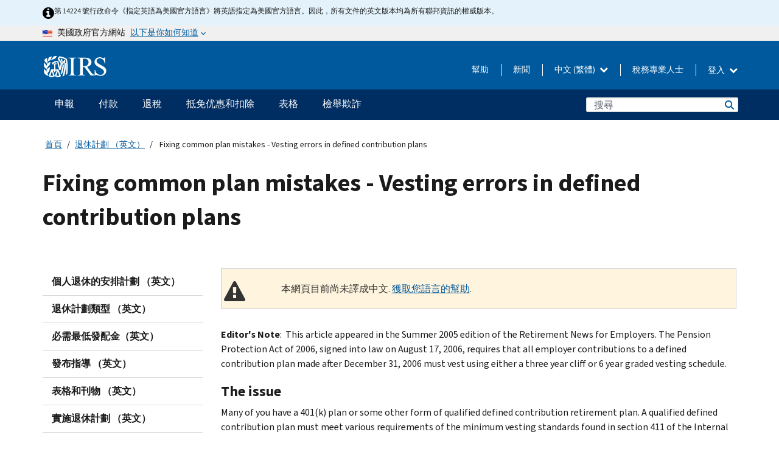

--- FILE ---
content_type: text/html; charset=UTF-8
request_url: https://www.irs.gov/zh-hant/retirement-plans/plan-sponsor/fixing-common-plan-mistakes-vesting-errors-in-defined-contribution-plans
body_size: 18702
content:
<!DOCTYPE html>
<html  lang="zh-hant" dir="ltr" prefix="content: http://purl.org/rss/1.0/modules/content/  dc: http://purl.org/dc/terms/  foaf: http://xmlns.com/foaf/0.1/  og: http://ogp.me/ns#  rdfs: http://www.w3.org/2000/01/rdf-schema#  schema: http://schema.org/  sioc: http://rdfs.org/sioc/ns#  sioct: http://rdfs.org/sioc/types#  skos: http://www.w3.org/2004/02/skos/core#  xsd: http://www.w3.org/2001/XMLSchema# ">
  <head>
    <meta charset="utf-8" />
<meta name="description" content="The Fix Is In: Common Plan Mistakes - Vesting Errors in Defined Contribution Plans" />
<meta name="abstract" content="The Fix Is In: Common Plan Mistakes - Vesting Errors in Defined Contribution Plans" />
<meta name="robots" content="noindex, nofollow" />
<meta name="original-source" content="https://www.irs.gov/retirement-plans/plan-sponsor/fixing-common-plan-mistakes-vesting-errors-in-defined-contribution-plans" />
<meta name="rights" content="United States Internal Revenue Services" />
<meta property="og:image:url" content="https://www.irs.gov/pub/image/logo_small.jpg" />
<meta property="og:image:type" content="image/jpeg" />
<meta property="og:image:alt" content="IRS logo" />
<meta name="twitter:card" content="summary" />
<meta name="twitter:description" content="The Fix Is In: Common Plan Mistakes - Vesting Errors in Defined Contribution Plans" />
<meta name="twitter:title" content="Fixing common plan mistakes - Vesting errors in defined contribution plans | Internal Revenue Service" />
<meta name="twitter:image:alt" content="IRS logo" />
<meta name="twitter:image" content="https://www.irs.gov/pub/image/logo_small.jpg" />
<meta name="Generator" content="Drupal 10 (https://www.drupal.org)" />
<meta name="MobileOptimized" content="width" />
<meta name="HandheldFriendly" content="true" />
<meta name="viewport" content="width=device-width, initial-scale=1.0" />
<script type="application/ld+json">{
    "@context": "https://schema.org",
    "@graph": [
        {
            "name": "Fixing common plan mistakes - Vesting errors in defined contribution plans",
            "datePosted": "2017-01-09T00:00:00-0500"
        }
    ]
}</script>
<meta name="audience" content="NULL" />
<meta name="irsStandard-type" content="NULL" />
<meta name="uniqueID" content="10416" />
<meta name="isHistorical" content="no" />
<meta name="historical-date" content="NULL" />
<meta name="changed" content="1756208267" />
<meta name="topic" content="NULL" />
<meta name="guidance" content="NULL" />
<meta name="channel" content="NULL" />
<meta name="organization" content="NULL" />
<meta name="otID" content="144502" />
<meta name="prod_SEID" content="dv0pb" />
<link rel="icon" href="/themes/custom/pup_base/favicon.ico" type="image/vnd.microsoft.icon" />
<link rel="alternate" hreflang="en" href="https://www.irs.gov/retirement-plans/plan-sponsor/fixing-common-plan-mistakes-vesting-errors-in-defined-contribution-plans" />
<link rel="canonical" href="https://www.irs.gov/retirement-plans/plan-sponsor/fixing-common-plan-mistakes-vesting-errors-in-defined-contribution-plans" />
<link rel="shortlink" href="https://www.irs.gov/node/10416" />
<script>window.a2a_config=window.a2a_config||{};a2a_config.callbacks=[];a2a_config.overlays=[];a2a_config.templates={};</script>

    <title>Fixing common plan mistakes - Vesting errors in defined contribution plans | Internal Revenue Service</title>
    <link rel="stylesheet" media="all" href="/pub/css/css_HbV3MbI47vSh5Y5TB15d5BW0ZHcF9M9-GkLoHYkpgCc.css?delta=0&amp;language=zh-hant&amp;theme=pup_irs&amp;include=[base64]" />
<link rel="stylesheet" media="all" href="/pub/css/css_yZKZQeQr-6FrHttDTNN7zbNgJyap3lvwbJyU-3QfwV8.css?delta=1&amp;language=zh-hant&amp;theme=pup_irs&amp;include=[base64]" />
<link rel="stylesheet" media="print" href="/pub/css/css_xEYcgzIIMA7tFIeVzSOrKRPyoYDIuxzHyZ88T5D_SPY.css?delta=2&amp;language=zh-hant&amp;theme=pup_irs&amp;include=[base64]" />
<link rel="stylesheet" media="all" href="/pub/css/css_EbWGjClhsStXbsvwOq9iT6yGxHCg86ApUzr4bYwsoHk.css?delta=3&amp;language=zh-hant&amp;theme=pup_irs&amp;include=[base64]" />

    <script type="application/json" data-drupal-selector="drupal-settings-json">{"path":{"baseUrl":"\/","pathPrefix":"zh-hant\/","currentPath":"node\/10416","currentPathIsAdmin":false,"isFront":false,"currentLanguage":"zh-hant"},"pluralDelimiter":"\u0003","suppressDeprecationErrors":true,"gtag":{"tagId":"","consentMode":false,"otherIds":[],"events":[],"additionalConfigInfo":[]},"ajaxPageState":{"libraries":"[base64]","theme":"pup_irs","theme_token":null},"ajaxTrustedUrl":{"\/zh-hant\/site-index-search":true},"gtm":{"tagId":null,"settings":{"data_layer":"dataLayer","include_environment":false},"tagIds":["GTM-KV978ZL"]},"dataLayer":{"defaultLang":"en","languages":{"en":{"id":"en","name":"English","direction":"ltr","weight":-10},"es":{"id":"es","name":"Spanish","direction":"ltr","weight":-9},"zh-hans":{"id":"zh-hans","name":"Chinese, Simplified","direction":"ltr","weight":-8},"zh-hant":{"id":"zh-hant","name":"Chinese, Traditional","direction":"ltr","weight":-7},"ko":{"id":"ko","name":"Korean","direction":"ltr","weight":-6},"ru":{"id":"ru","name":"Russian","direction":"ltr","weight":-5},"vi":{"id":"vi","name":"Vietnamese","direction":"ltr","weight":-4},"ht":{"id":"ht","name":"Haitian Creole","direction":"ltr","weight":-3}}},"data":{"extlink":{"extTarget":false,"extTargetAppendNewWindowLabel":"(opens in a new window)","extTargetNoOverride":false,"extNofollow":false,"extTitleNoOverride":false,"extNoreferrer":false,"extFollowNoOverride":false,"extClass":"ext","extLabel":"(link is external)","extImgClass":true,"extSubdomains":true,"extExclude":"","extInclude":"","extCssExclude":".paragraph--type--social-media-footer, .btn-primary, .btn-secondary","extCssInclude":"","extCssExplicit":"","extAlert":false,"extAlertText":"This link will take you to an external web site. We are not responsible for their content.","extHideIcons":false,"mailtoClass":"mailto","telClass":"","mailtoLabel":"(link sends email)","telLabel":"(link is a phone number)","extUseFontAwesome":true,"extIconPlacement":"append","extPreventOrphan":false,"extFaLinkClasses":"fa fa-external-link fa-external-link-alt","extFaMailtoClasses":"fa fa-envelope-o","extAdditionalLinkClasses":"","extAdditionalMailtoClasses":"","extAdditionalTelClasses":"","extFaTelClasses":"fa fa-phone","whitelistedDomains":[],"extExcludeNoreferrer":""}},"bootstrap":{"forms_has_error_value_toggle":1,"modal_animation":1,"modal_backdrop":"true","modal_focus_input":1,"modal_keyboard":1,"modal_select_text":1,"modal_show":1,"modal_size":"","popover_enabled":1,"popover_animation":1,"popover_auto_close":1,"popover_container":"body","popover_content":"","popover_delay":"0","popover_html":0,"popover_placement":"right","popover_selector":"","popover_title":"","popover_trigger":"click","tooltip_enabled":1,"tooltip_animation":1,"tooltip_container":"body","tooltip_delay":"0","tooltip_html":0,"tooltip_placement":"auto left","tooltip_selector":"","tooltip_trigger":"hover"},"accordion_menus":{"accordion_closed":{"main_mobile":"main_mobile"}},"chosen":{"selector":"select:not(:hidden,[id*=\u0027edit-state\u0027],[id^=\u0022views-form-user-admin-people-page\u0022] #edit-action)","minimum_single":25,"minimum_multiple":20,"minimum_width":200,"use_relative_width":false,"options":{"disable_search":false,"disable_search_threshold":0,"allow_single_deselect":false,"add_helper_buttons":false,"search_contains":true,"placeholder_text_multiple":"Choose some option","placeholder_text_single":"Choose an option","no_results_text":"No results match","max_shown_results":null,"inherit_select_classes":true}},"search_api_autocomplete":{"pup_site_index_search":{"delay":600,"auto_submit":true,"min_length":3}},"ajax":[],"user":{"uid":0,"permissionsHash":"a8bc380c6e4e686aded8ae0b2ef5e6ad03a865beea587aa9d6f35a3ea33ac02a"}}</script>
<script src="/pub/js/js_SvGSEFYsOpQP3gNDbKkK7uDwPRO6RaaM0kKXI3eIPv4.js?scope=header&amp;delta=0&amp;language=zh-hant&amp;theme=pup_irs&amp;include=[base64]"></script>
<script src="/modules/contrib/google_tag/js/gtag.js?t8lnhy"></script>
<script src="/modules/contrib/google_tag/js/gtm.js?t8lnhy"></script>

  </head>
  <body class="path-node page-node-type-pup-article has-glyphicons lang-zh-hant">
    <a href="#main-content" class="visually-hidden focusable skip-link">
      Skip to main content
    </a>
    <noscript><iframe src="https://www.googletagmanager.com/ns.html?id=GTM-KV978ZL"
                  height="0" width="0" style="display:none;visibility:hidden"></iframe></noscript>

    <div id='mobile-clickable-overlay' class='mobile-menu-overlay'></div>
      <div class="dialog-off-canvas-main-canvas" data-off-canvas-main-canvas>
    


<header id="navbar" role="banner">

  
  
          
    
    
          <div class="pup-header_official">
        <div class="container header-official-message">
          <div class="inline-official">
              <div class="region region-header-official">
    

 

<section id="block-pup-irs-eo14224englishlanguagealert" data-block-plugin-id="block_content:09a643af-7ed5-47ba-bacc-af9fb6e1da0f" class="block block-block-content block-block-content09a643af-7ed5-47ba-bacc-af9fb6e1da0f clearfix">
  
    

      
            <div class="field field--name-body field--type-text-with-summary field--label-hidden field--item"><!-- BEGIN: Full-width Blue Alert Banner without Left Accent -->
<div class="blue-alert-wrap">
  <div class="blue-alert-bg" aria-hidden="true"></div>

  <div class="blue-alert">
    <i class="fa fa-info-circle" aria-hidden="true" style="font-size: 22px; color: black;"></i>
    <div class="blue-alert__text">
第 14224 號行政命令《指定英語為美國官方語言》將英語指定為美國官方語言。因此，所有文件的英文版本均為所有聯邦資訊的權威版本。
    </div>
  </div>
</div>

<style>
/* Wrapper */
.blue-alert-wrap {
  position: relative;
  isolation: isolate;
}

/* Full-width light blue background (no accent stripe) */
.blue-alert-bg {
  position: absolute;
  top: 0;
  left: 50%;
  transform: translateX(-50%);
  width: 100vw;
  height: 100%;
  background-color: #e4f3fb; /* uniform light blue */
  pointer-events: none;
  z-index: -1;
}

/* Content container */
.blue-alert {
  max-width: 1440px;
  margin: 0 auto;
  padding: 10px 20px;
  display: flex;
  align-items: flex-start;
  gap: 12px;
  flex-wrap: wrap;
  text-align: left;

  font-family: "Source Sans Pro", Arial, sans-serif;
  font-size: 12px;
  line-height: 16px;
  color: #1b1b1b;
  background: transparent;
}

/* Text */
.blue-alert__text {
  flex: 1;
  white-space: normal;
  word-break: break-word;
}

@media (max-width: 640px) {
  .blue-alert {
    max-width: 390px;
    font-size: 12px;
    line-height: 16px;
    padding-top: 8px;
    padding-bottom: 8px;
    padding-left: 14px;   /* will not be overridden */
    padding-right: 20px;  /* will not be overridden */
  }
    .blue-alert__text {
    flex: 1;
    white-space: normal;
    word-break: break-word;
    }
}

/* override LEFT padding on desktop only */
@media (min-width: 641px) {
  .blue-alert {
    padding-left: 0 !important;
  }
}
</style>
<!-- END -->
</div>
      
  </section>

<section class="usa-banner" aria-label="美國政府官方網站">
  <header class="usa-banner__header">
    <div class="us-flag">
      <img class="usa-banner__flag" src="/themes/custom/pup_base/images/us_flag_small.png" alt="" aria-hidden="true">
    </div>
    <div class="official-text" aria-hidden="true">
      <p class="usa-banner__header-text">美國政府官方網站</p>
      <p class="usa-banner__header-action">以下是你如何知道</p>
    </div>
    <button class="usa-banner__button" aria-expanded="false" aria-controls="gov-info"><span>以下是你如何知道</span></button>
  </header>
  <div id="gov-info" class="usa-banner__content" hidden>
    <div class="row">
      <div class="usa-banner__guidance col-12 col-sm-6">
        <img class="usa-banner__icon" src="/themes/custom/pup_base/images/icon-dot-gov.svg" alt="" aria-hidden="true">
        <div class="usa-media-block__body">
          <p><strong>
          官方網站使用.gov
          </strong></p><p>
          <strong>.gov</strong>網站屬於美國官方政府組織。
          </p>
        </div>
      </div>
      <div class="usa-banner__guidance col-12 col-sm-6">
        <img class="usa-banner__icon" src="/themes/custom/pup_base/images/icon-https.svg" alt="" aria-hidden="true">
        <div class="usa-banner__body">
          <p><strong>安全的 .gov 網站使用 HTTPS</strong></p>
            <p>
            <strong>鎖</strong>
            (<img class="usa-banner__sm-icon" src="/themes/custom/pup_base/images/lock.svg" title="鎖" alt="鎖著的掛鎖圖標">)
            或 <strong>https://</strong> 表示您已安全連線至 .gov 網站。僅在官方、安全的網站上分享敏感資訊。
            </p>
        </div>
      </div>
    </div>
  </div>
</section>
  </div>

          </div>
        </div>
      </div>
    
    <div class="pup-header-main">
      <div class="container">
        <div class="row pup-header-main__content">
          
                                        
                                        <div class="col-xs-2 col-md-1 no-gutter pup-header-content-lt">
                    <div class="region region-header-left">
                <a class="logo navbar-btn pull-left" href="/zh-hant" title="主頁" rel="home">
            <img src="/themes/custom/pup_base/IRS-Logo.svg" alt="主頁" />
            <img class="print-logo" src="/themes/custom/pup_irs/images/logo-print.svg" alt="主頁" aria-hidden="true" />
        </a>
            
  </div>

                </div>
              
              
              <div class="col-md-11 hidden-xs hidden-sm pup-header-content-rt">
                  <div class="region region-header-right">
    
<div class="language-switcher-language-url block block-language block-language-blocklanguage-interface clearfix" id="block-languageswitcher" data-block-plugin-id="language_block:language_interface">
  
    
  
        <div class="dropdown pup-switch-hidden">
    <button class="btn btn-default dropdown-toggle languageSwitcher" type="button" id="languageSwitcher" data-toggle="dropdown" aria-expanded="false">
      中文 (繁體)
      <i class="fa fa-chevron-down"></i>
    </button>
    <ul class="dropdown-menu" data-block="languageswitcher"><li hreflang="en" data-drupal-link-system-path="node/10416" class="en"><a href="/retirement-plans/plan-sponsor/fixing-common-plan-mistakes-vesting-errors-in-defined-contribution-plans" class="language-link" lang="en" hreflang="en" data-drupal-link-system-path="node/10416">English</a></li><li hreflang="es" data-drupal-link-system-path="node/10416" class="es"><a href="/es/retirement-plans/plan-sponsor/fixing-common-plan-mistakes-vesting-errors-in-defined-contribution-plans" class="language-link" lang="es" hreflang="es" data-drupal-link-system-path="node/10416">Español</a></li><li hreflang="zh-hans" data-drupal-link-system-path="node/10416" class="zh-hans"><a href="/zh-hans/retirement-plans/plan-sponsor/fixing-common-plan-mistakes-vesting-errors-in-defined-contribution-plans" class="language-link" lang="zh-hans" hreflang="zh-hans" data-drupal-link-system-path="node/10416">中文 (简体)</a></li><li hreflang="ko" data-drupal-link-system-path="node/10416" class="ko"><a href="/ko/retirement-plans/plan-sponsor/fixing-common-plan-mistakes-vesting-errors-in-defined-contribution-plans" class="language-link" lang="ko" hreflang="ko" data-drupal-link-system-path="node/10416">한국어</a></li><li hreflang="ru" data-drupal-link-system-path="node/10416" class="ru"><a href="/ru/retirement-plans/plan-sponsor/fixing-common-plan-mistakes-vesting-errors-in-defined-contribution-plans" class="language-link" lang="ru" hreflang="ru" data-drupal-link-system-path="node/10416">Русский</a></li><li hreflang="vi" data-drupal-link-system-path="node/10416" class="vi"><a href="/vi/retirement-plans/plan-sponsor/fixing-common-plan-mistakes-vesting-errors-in-defined-contribution-plans" class="language-link" lang="vi" hreflang="vi" data-drupal-link-system-path="node/10416">Tiếng Việt</a></li><li hreflang="ht" data-drupal-link-system-path="node/10416" class="ht"><a href="/ht/retirement-plans/plan-sponsor/fixing-common-plan-mistakes-vesting-errors-in-defined-contribution-plans" class="language-link" lang="ht" hreflang="ht" data-drupal-link-system-path="node/10416">Kreyòl ayisyen</a></li></ul>
    </div>

    </div>

<nav role="navigation" aria-labelledby="block-pup-irs-informationmenu-2-menu" id="block-pup-irs-informationmenu-2" data-block-plugin-id="system_menu_block:pup-info-menu" class="pup-nav-zh-hant">
            
  <h2 class="visually-hidden" id="block-pup-irs-informationmenu-2-menu">Information Menu</h2>
  

                  <ul data-block="pup_irs_informationmenu_2" class="menu menu--pup-info-menu nav">
                      <li class="first">
                                                          <a href="/zh-hant/help/let-us-help-you" title="幫助" data-drupal-link-system-path="node/16916">幫助</a>
                        </li>
                      <li>
                                                          <a href="/zh-hant/newsroom" title="新聞" data-drupal-link-system-path="node/19646">新聞</a>
                        </li>
                      <li>
                                                          <a href="/zh-hant/tax-professionals" data-drupal-link-system-path="node/11">稅務專業人士</a>
                        </li>
                      <li class="expanded dropdown last">
                                                                                            <span class="navbar-text dropdown-toggle" data-toggle="dropdown">登入 <span class="caret"></span></span>
                                <ul data-block="pup_irs_informationmenu_2" class="dropdown-menu">
                      <li class="first">
                                                          <a href="https://sa.www4.irs.gov/ola//zh-hant" class="btn btn-primary">個人</a>
                        </li>
                      <li>
                                                          <a href="https://sa.www4.irs.gov/bola//zh-hant" class="btn btn-primary">企業</a>
                        </li>
                      <li>
                                                          <a href="https://sa.www4.irs.gov/taxpro//zh-hant" class="btn btn-primary">稅務專業人員</a>
                        </li>
                      <li>
                  
            <div class="field field--name-body field--type-text-with-summary field--label-hidden field--item"><h2>使用 IRS 帳戶存取您的稅務訊息</h2>

<ul class="signin-content-checkmarks">
	<li>退稅</li>
	<li>付款</li>
	<li>稅務記錄</li>
</ul>
</div>
      
              </li>
                      <li class="last">
                                                          <a href="/zh-hant/your-account" class="btn btn-primary" data-drupal-link-system-path="node/126776">建立一個帳戶</a>
                        </li>
        </ul>
      
                        </li>
        </ul>
      

  </nav>

  </div>

              </div>
              
                            <div class="col-xs-10 hidden-md hidden-lg no-gutter">
                <ul class="pup-header-mobile-menu pull-right">
                  <li>
                    <button type="button" id="pup-mobile-navbar-searchBtn" class="btn btn-link pup-header-mobile-menu__searchBtn" data-target="#navbar-collapse" aria-expanded="false" aria-controls="navbar-collapse">
                      搜索
                    </button>
                  </li>
                                      <li id="pup-mobile-navbar-infoBtn" class="pup-header-mobile-menu__infoBtn" data-close-text="關閉">
                        <div class="region region-help-menu-mobile">
                <ul data-block="helpmenumobile" class="menu menu--help-menu-mobile nav">
                      <li class="expanded dropdown first last">
                                                                                            <span class="navbar-text dropdown-toggle" data-toggle="dropdown">登入 <span class="caret"></span></span>
                                <ul data-block="helpmenumobile" class="dropdown-menu">
                      <li class="first">
                                                          <a href="https://sa.www4.irs.gov/ola//zh-hant" class="btn btn-primary">個人</a>
                        </li>
                      <li>
                                                          <a href="https://sa.www4.irs.gov/bola//zh-hant" class="btn btn-primary">企業</a>
                        </li>
                      <li>
                                                          <a href="https://sa.www4.irs.gov/taxpro//zh-hant" class="btn btn-primary">稅務專業人員</a>
                        </li>
                      <li>
                  
            <div class="field field--name-body field--type-text-with-summary field--label-hidden field--item"><h2>使用 IRS 帳戶存取您的稅務訊息</h2>

<ul class="signin-content-checkmarks">
	<li>退稅</li>
	<li>付款</li>
	<li>稅務記錄</li>
</ul>
</div>
      
              </li>
                      <li class="last">
                                                          <a href="/zh-hant/your-account" class="btn btn-primary" data-drupal-link-system-path="node/126776">建立一個帳戶</a>
                        </li>
        </ul>
      
                        </li>
        </ul>
      


  </div>

                    </li>
                                    <li>
                    <button type="button" id="pup-mobile-navbar-menuBtn" class="btn btn-link pup-header-mobile-menu__menuBtn mobile-menu-icon" data-target="#pup-header-nav-collapse">
                      選項單
                    </button>
                  </li>
                </ul>
              </div>
          

        </div>       </div>
              <div id="navbar-collapse" class="collapse hidden-md hidden-lg">
            <div class="region region-search-form-collapsible">
      <div class="pup-site-header-search-block pup-search-box-hidden">
            <div class="pup-site-header-search-block__searchfield">
        
<form data-block="exposedformpup_site_index_searchsite_search_srt_relevance_4" action="/zh-hant/site-index-search" method="get" id="views-exposed-form-pup-site-index-search-site-search-srt-relevance" accept-charset="UTF-8" novalidate>
  <div  class="form--inline form-inline clearfix">
  








<div class="form-item form-group js-form-item form-type-search-api-autocomplete js-form-type-search-api-autocomplete form-item-search js-form-item-search form-autocomplete">


    
    
            <label for="search-main-mobile" class="control-label">Search</label>
    
    <div class="input-group"><input placeholder="搜尋" aria-label="搜尋" data-drupal-selector="edit-search" data-search-api-autocomplete-search="pup_site_index_search" class="form-autocomplete form-text form-control" data-autocomplete-path="/zh-hant/search_api_autocomplete/pup_site_index_search?display=site_search_srt_relevance&amp;&amp;filter=search" type="text" id="search-main-mobile" name="search" value="" size="30" maxlength="128"/><span class="input-group-addon"><span class="icon glyphicon glyphicon-refresh ajax-progress ajax-progress-throbber" aria-hidden="true"></span></span></div>

    

</div>









<div class="form-item form-group js-form-item form-type-select js-form-type-select form-item-field-pup-historical-1 js-form-item-field-pup-historical-1">


    
    
            <label for="edit-field-pup-historical-1" class="control-label">Include Historical Content</label>
    
    <div class="select-style select-wrapper">
  <select data-drupal-selector="edit-field-pup-historical-1" class="form-select form-control" id="edit-field-pup-historical-1" name="field_pup_historical_1"><option value="All">- 任何 -</option><option value="1" selected="selected">No</option></select>
</div>

    

</div>









<div class="form-item form-group js-form-item form-type-select js-form-type-select form-item-field-pup-historical js-form-item-field-pup-historical">


    
    
            <label for="edit-field-pup-historical" class="control-label">Include Historical Content</label>
    
    <div class="select-style select-wrapper">
  <select data-drupal-selector="edit-field-pup-historical" class="form-select form-control" id="edit-field-pup-historical" name="field_pup_historical"><option value="All">- 任何 -</option><option value="1" selected="selected">No</option></select>
</div>

    

</div>
<div data-drupal-selector="edit-actions" class="form-actions form-group js-form-wrapper form-wrapper" id="edit-actions"><button title="搜尋" data-drupal-selector="edit-submit-pup-site-index-search" class="button js-form-submit form-submit btn-primary btn icon-before" type="submit" id="edit-submit-pup-site-index-search" value="搜尋"><span class="icon glyphicon glyphicon-search" aria-hidden="true"></span>
搜尋</button></div>

</div>

</form>
      </div>
      </div>

  </div>

        </div>
          </div> 
          <div class="header-nav hidden-xs hidden-sm">
          <div class="container-fluid">
              <div class="region region-site-navigation">
    <nav role="navigation" aria-labelledby="block-mainnavigationmobile-2-menu" id="block-mainnavigationmobile-2" data-block-plugin-id="system_menu_block:main_mobile">
            
  <h2 class="visually-hidden" id="block-mainnavigationmobile-2-menu">主要導航</h2>
  

        


              <a id="stickyNavLogo" class="logo navbar-btn pull-left" href="/zh-hant" title="Home" rel="home">
        <img src="/themes/custom/pup_base/IRS-Logo.svg" alt="Home">
      </a>
      <ul data-block="mainnavigationmobile_2" class="menu nav" id="accessible-megamenu-navigation">
                                                                      <li class="expanded megamenu-top-nav-item dropdown">	
          <a href="/zh-hant/filing" aria-controls="accessible-megamenu-shenbao-submenu" aria-expanded="false" aria-label="申報 menu has additional options. Use the spacebar to open the 申報 sub menu or enter to navigate to the 申報 page." role="application" id="accessible-megamenu-nav-item-0">申報</a>
                                  <ul data-block="mainnavigationmobile_2" class="menu dropdown-menu" id="accessible-megamenu-shenbao-submenu" aria-expanded="false" aria-hidden="true" aria-labelledby="accessible-megamenu-nav-item-0" role="region">
       <div class="mega-menu-container">
                                                                                            <li><a href="/zh-hant/filing" class="mobile-only-text" id="accessible-megamenu-shenbao-submenu-0" data-drupal-link-system-path="node/19656">概觀</a>
                          </li>
                                                                                      <div class="mega-menu-column">
                                                                  <li><span class="mega-menu-column-header" id="accessible-megamenu-shenbao-submenu-1">信息給...</span>
                          </li>
                                                                                          <li><a href="/zh-hant/individual-tax-filing" id="accessible-megamenu-shenbao-submenu-2" data-drupal-link-system-path="node/142191">個人</a>
                          </li>
                                                                                          <li><a href="/zh-hant/businesses" id="accessible-megamenu-shenbao-submenu-3" data-drupal-link-system-path="node/18976">商業和自僱人士</a>
                          </li>
                                                                                          <li><a href="/zh-hant/charities-and-nonprofits" id="accessible-megamenu-shenbao-submenu-4" data-drupal-link-system-path="node/58461">慈善與非營利組織</a>
                          </li>
                                                                                          <li><a href="/zh-hant/individuals/international-taxpayers" id="accessible-megamenu-shenbao-submenu-5" data-drupal-link-system-path="node/19696">国际申报者</a>
                          </li>
                                                                                          <li><a href="/zh-hant/retirement-plans" id="accessible-megamenu-shenbao-submenu-6" data-drupal-link-system-path="node/19741">退休</a>
                          </li>
                                                                                          <li><a href="/zh-hant/government-entities" id="accessible-megamenu-shenbao-submenu-7" data-drupal-link-system-path="node/19586">政府和免税债券</a>
                          </li>
                                                                                          <li><a href="/zh-hant/government-entities/indian-tribal-governments" id="accessible-megamenu-shenbao-submenu-8" data-drupal-link-system-path="node/19601">印第安部落政府</a>
                          </li>
                                                                </div>
                                                  <div class="mega-menu-column">
                                                                  <li><span class="mega-menu-column-header" id="accessible-megamenu-shenbao-submenu-9">為個人提交檔</span>
                          </li>
                                                                                          <li><a href="/zh-hant/filing/individuals/how-to-file" id="accessible-megamenu-shenbao-submenu-10" data-drupal-link-system-path="node/22856">如何提交</a>
                          </li>
                                                                                          <li><a href="/zh-hant/filing/individuals/when-to-file" id="accessible-megamenu-shenbao-submenu-11" data-drupal-link-system-path="node/22726">什麼時候提交</a>
                          </li>
                                                                                          <li><a href="/zh-hant/filing/where-to-file-tax-returns-addresses-listed-by-return-type" id="accessible-megamenu-shenbao-submenu-12" data-drupal-link-system-path="node/2442">在哪裡提交</a>
                          </li>
                                                                                          <li><a href="/zh-hant/filing/individuals/update-my-information" id="accessible-megamenu-shenbao-submenu-13" data-drupal-link-system-path="node/22861">更新您的資料</a>
                          </li>
                                                                </div>
                                                  <div class="mega-menu-column">
                                                                  <li><span class="mega-menu-column-header" id="accessible-megamenu-shenbao-submenu-14">普及的</span>
                          </li>
                                                                                          <li><a href="/zh-hant/individuals/get-transcript" id="accessible-megamenu-shenbao-submenu-15" data-drupal-link-system-path="node/136676">税务记录(誊本)</a>
                          </li>
                                                                                          <li><a href="/zh-hant/businesses/small-businesses-self-employed/get-an-employer-identification-number" id="accessible-megamenu-shenbao-submenu-16" data-drupal-link-system-path="node/17153">申請雇主身份證號 (EIN)</a>
                          </li>
                                                                                          <li><a href="/zh-hant/filing/file-an-amended-return" id="accessible-megamenu-shenbao-submenu-17" data-drupal-link-system-path="node/128551">修改报税表</a>
                          </li>
                                                                                          <li><a href="/zh-hant/identity-theft-fraud-scams/get-an-identity-protection-pin" id="accessible-megamenu-shenbao-submenu-18" data-drupal-link-system-path="node/16696">身份保护个人识别号码 (IP PIN)</a>
                          </li>
                      </div>
    
                </div>
        </ul>
      
            </li>
                                                                    <li class="expanded megamenu-top-nav-item dropdown">	
          <a href="/zh-hant/payments" aria-controls="accessible-megamenu-fukuan-submenu" aria-expanded="false" aria-label="付款 menu has additional options. Use the spacebar to open the 付款 sub menu or enter to navigate to the 付款 page." role="application" id="accessible-megamenu-nav-item-1">付款</a>
                                  <ul data-block="mainnavigationmobile_2" class="menu dropdown-menu" id="accessible-megamenu-fukuan-submenu" aria-expanded="false" aria-hidden="true" aria-labelledby="accessible-megamenu-nav-item-1" role="region">
       <div class="mega-menu-container">
                                                                                            <li><a href="/zh-hant/payments" class="mobile-only-text" id="accessible-megamenu-fukuan-submenu-0" data-drupal-link-system-path="node/19551">概觀</a>
                          </li>
                                                                                      <div class="mega-menu-column">
                                                                  <li><span class="mega-menu-column-header" id="accessible-megamenu-fukuan-submenu-1">支付</span>
                          </li>
                                                                                          <li><a href="/zh-hant/payments/direct-pay-with-bank-account" id="accessible-megamenu-fukuan-submenu-2" data-drupal-link-system-path="node/10224">銀行賬戶（直接支付）</a>
                          </li>
                                                                                          <li><a href="/zh-hant/payments/online-payment-agreement-application" id="accessible-megamenu-fukuan-submenu-3" data-drupal-link-system-path="node/16716">付款計劃（分期付款協議）</a>
                          </li>
                                                                                          <li><a href="/zh-hant/payments/eftps-the-electronic-federal-tax-payment-system" id="accessible-megamenu-fukuan-submenu-4" data-drupal-link-system-path="node/15488">電子聯邦稅務付款系統（EFTPS）</a>
                          </li>
                                                                </div>
                                                  <div class="mega-menu-column">
                                                                  <li><span class="mega-menu-column-header" id="accessible-megamenu-fukuan-submenu-5">普及的</span>
                          </li>
                                                                                          <li><a href="/zh-hant/your-account" id="accessible-megamenu-fukuan-submenu-6" data-drupal-link-system-path="node/126776">您的線上帳戶</a>
                          </li>
                                                                                          <li><a href="/zh-hant/individuals/tax-withholding-estimator" id="accessible-megamenu-fukuan-submenu-7" data-drupal-link-system-path="node/107181">預扣稅金估算表</a>
                          </li>
                                                                                          <li><a href="/zh-hant/businesses/small-businesses-self-employed/estimated-taxes" id="accessible-megamenu-fukuan-submenu-8" data-drupal-link-system-path="node/17135">估計稅</a>
                          </li>
                                                                                          <li><a href="/zh-hant/payments/penalties" id="accessible-megamenu-fukuan-submenu-9" data-drupal-link-system-path="node/91826">罰款</a>
                          </li>
                      </div>
    
                </div>
        </ul>
      
            </li>
                                                                    <li class="expanded megamenu-top-nav-item dropdown">	
          <a href="/zh-hant/refunds" aria-controls="accessible-megamenu-tuishui-submenu" aria-expanded="false" aria-label="退稅 menu has additional options. Use the spacebar to open the 退稅 sub menu or enter to navigate to the 退稅 page." role="application" id="accessible-megamenu-nav-item-2">退稅</a>
                                  <ul data-block="mainnavigationmobile_2" class="menu dropdown-menu" id="accessible-megamenu-tuishui-submenu" aria-expanded="false" aria-hidden="true" aria-labelledby="accessible-megamenu-nav-item-2" role="region">
       <div class="mega-menu-container">
                                                                                            <li><a href="/zh-hant/refunds" class="mobile-only-text" id="accessible-megamenu-tuishui-submenu-0" data-drupal-link-system-path="node/130131">概觀</a>
                          </li>
                                                                          <div class="mega-menu-column no-header-extra-padding">
                                                                  <li><a href="/zh-hant/wheres-my-refund" class="mega-menu-column-header" id="accessible-megamenu-tuishui-submenu-1" data-drupal-link-system-path="node/19556">我的退稅在哪裡?</a>
                          </li>
                                                                                          <li><a href="/zh-hant/refunds/get-your-refund-faster-tell-irs-to-direct-deposit-your-refund-to-one-two-or-three-accounts" id="accessible-megamenu-tuishui-submenu-2" data-drupal-link-system-path="node/10971">直接存款</a>
                          </li>
                                                                                          <li><a href="/zh-hant/filing/wheres-my-amended-return" id="accessible-megamenu-tuishui-submenu-3" data-drupal-link-system-path="node/17175">我的修正稅表在哪裡？</a>
                          </li>
                      </div>
    
                </div>
        </ul>
      
            </li>
                                                                    <li class="expanded megamenu-top-nav-item dropdown">	
          <a href="/zh-hant/credits-and-deductions" aria-controls="accessible-megamenu-dimianyouhuihekouchu-submenu" aria-expanded="false" aria-label="抵免优惠和扣除 menu has additional options. Use the spacebar to open the 抵免优惠和扣除 sub menu or enter to navigate to the 抵免优惠和扣除 page." role="application" id="accessible-megamenu-nav-item-3">抵免优惠和扣除</a>
                                  <ul data-block="mainnavigationmobile_2" class="menu dropdown-menu" id="accessible-megamenu-dimianyouhuihekouchu-submenu" aria-expanded="false" aria-hidden="true" aria-labelledby="accessible-megamenu-nav-item-3" role="region">
       <div class="mega-menu-container">
                                                                                            <li><a href="/zh-hant/credits-and-deductions" class="mobile-only-text" id="accessible-megamenu-dimianyouhuihekouchu-submenu-0" data-drupal-link-system-path="node/80206">概觀</a>
                          </li>
                                                                                      <div class="mega-menu-column">
                                                                  <li><span class="mega-menu-column-header" id="accessible-megamenu-dimianyouhuihekouchu-submenu-1">信息給...</span>
                          </li>
                                                                                          <li><a href="/zh-hant/credits-and-deductions-for-individuals" title="給您和您的家人" id="accessible-megamenu-dimianyouhuihekouchu-submenu-2" data-drupal-link-system-path="node/5">個人</a>
                          </li>
              <li class="mega-menu-helper-text">
          <span class="desktop-only-text">
            給您和您的家人
          </span>
        </li>
                                                                                          <li><a href="/zh-hant/credits-deductions/businesses" title="標準里程和其他信息" id="accessible-megamenu-dimianyouhuihekouchu-submenu-3" data-drupal-link-system-path="node/19941">商業和自僱人士</a>
                          </li>
              <li class="mega-menu-helper-text">
          <span class="desktop-only-text">
            標準里程和其他信息
          </span>
        </li>
                                                                </div>
                                                  <div class="mega-menu-column">
                                                                  <li><span class="mega-menu-column-header" id="accessible-megamenu-dimianyouhuihekouchu-submenu-4">普及的</span>
                          </li>
                                                                                          <li><a href="/zh-hant/credits-deductions/individuals/earned-income-tax-credit-eitc" id="accessible-megamenu-dimianyouhuihekouchu-submenu-5" data-drupal-link-system-path="node/18966">低收入家庭抵免優惠 (EITC)</a>
                          </li>
                                                                                          <li><a href="/zh-hant/credits-deductions/individuals/child-tax-credit" id="accessible-megamenu-dimianyouhuihekouchu-submenu-6" data-drupal-link-system-path="node/771">子女稅務優惠</a>
                          </li>
                                                                                          <li><a href="/zh-hant/credits-deductions/clean-vehicle-and-energy-credits" id="accessible-megamenu-dimianyouhuihekouchu-submenu-7" data-drupal-link-system-path="node/126641">清潔車輛和能源抵免優惠</a>
                          </li>
                                                                                          <li><a href="/zh-hant/help/ita/how-much-is-my-standard-deduction" id="accessible-megamenu-dimianyouhuihekouchu-submenu-8" data-drupal-link-system-path="node/5229">標準扣除</a>
                          </li>
                                                                                          <li><a href="/zh-hant/retirement-plans" id="accessible-megamenu-dimianyouhuihekouchu-submenu-9" data-drupal-link-system-path="node/19741">退休計劃</a>
                          </li>
                      </div>
    
                </div>
        </ul>
      
            </li>
                                                                    <li class="expanded megamenu-top-nav-item dropdown">	
          <a href="/zh-hant/forms-instructions" aria-controls="accessible-megamenu-biaoge-submenu" aria-expanded="false" aria-label="表格 menu has additional options. Use the spacebar to open the 表格 sub menu or enter to navigate to the 表格 page." role="application" id="accessible-megamenu-nav-item-4">表格</a>
                                  <ul data-block="mainnavigationmobile_2" class="menu dropdown-menu" id="accessible-megamenu-biaoge-submenu" aria-expanded="false" aria-hidden="true" aria-labelledby="accessible-megamenu-nav-item-4" role="region">
       <div class="mega-menu-container">
                                                                                            <li><a href="/zh-hant/forms-instructions" class="mobile-only-text" id="accessible-megamenu-biaoge-submenu-0" data-drupal-link-system-path="node/6">概觀</a>
                          </li>
                                                                                      <div class="mega-menu-column">
                                                                  <li><span class="mega-menu-column-header" id="accessible-megamenu-biaoge-submenu-1">表格和說明</span>
                          </li>
                                                                                          <li><a href="/zh-hant/forms-pubs/about-form-1040" title="個人所得稅申報表" id="accessible-megamenu-biaoge-submenu-2" data-drupal-link-system-path="node/16022">1040表格</a>
                          </li>
              <li class="mega-menu-helper-text">
          <span class="desktop-only-text">
            個人所得稅申報表
          </span>
        </li>
                                                                                          <li><a href="/zh-hant/node/100166" title="表格1040的說明" id="accessible-megamenu-biaoge-submenu-3" data-drupal-link-system-path="node/100166">1040表格 指示</a>
                          </li>
              <li class="mega-menu-helper-text">
          <span class="desktop-only-text">
            表格1040的說明
          </span>
        </li>
                                                                                          <li><a href="/zh-hant/forms-pubs/about-form-w-9" title="申請納稅人識別號碼 (TIN) 及證明書" id="accessible-megamenu-biaoge-submenu-4" data-drupal-link-system-path="node/15825">W-9表格</a>
                          </li>
              <li class="mega-menu-helper-text">
          <span class="desktop-only-text">
            申請納稅人識別號碼 (TIN) 及證明書
          </span>
        </li>
                                                                                          <li><a href="/zh-hant/forms-pubs/about-form-4506-t" title="索取報稅表的要求" id="accessible-megamenu-biaoge-submenu-5" data-drupal-link-system-path="node/10554">4506-T表格</a>
                          </li>
              <li class="mega-menu-helper-text">
          <span class="desktop-only-text">
            索取報稅表的要求
          </span>
        </li>
                                                                </div>
                                      <div class="mega-menu-column extra-padding">
                                                                  <li><a href="/zh-hant/forms-pubs/about-form-w-4" class="mega-menu-column-header" title="僱員的預扣稅金證明" id="accessible-megamenu-biaoge-submenu-6" data-drupal-link-system-path="node/15498">W-4表格</a>
                          </li>
              <li class="mega-menu-helper-text">
          <span class="desktop-only-text">
            僱員的預扣稅金證明
          </span>
        </li>
                                                                                          <li><a href="/zh-hant/forms-pubs/about-form-941" title="雇主的季度聯邦納稅申報表" id="accessible-megamenu-biaoge-submenu-7" data-drupal-link-system-path="node/53446">941表格</a>
                          </li>
              <li class="mega-menu-helper-text">
          <span class="desktop-only-text">
            雇主的季度聯邦納稅申報表
          </span>
        </li>
                                                                                          <li><a href="/zh-hant/forms-pubs/about-form-w-2" title="工資與稅務說明書" id="accessible-megamenu-biaoge-submenu-8" data-drupal-link-system-path="node/5737">W-2表格</a>
                          </li>
              <li class="mega-menu-helper-text">
          <span class="desktop-only-text">
            工資與稅務說明書
          </span>
        </li>
                                                                                          <li><a href="/zh-hant/forms-pubs/about-form-9465" title="分期付款協議申請" id="accessible-megamenu-biaoge-submenu-9" data-drupal-link-system-path="node/15532">9465表格</a>
                          </li>
              <li class="mega-menu-helper-text">
          <span class="desktop-only-text">
            分期付款協議申請
          </span>
        </li>
                                                                </div>
                                                  <div class="mega-menu-column">
                                                                  <li><span class="mega-menu-column-header" id="accessible-megamenu-biaoge-submenu-10">普及的給稅務專業人士</span>
                          </li>
                                                                                          <li><a href="/zh-hant/forms-pubs/about-form-1040x" title="修改過的個人所得稅申報表" id="accessible-megamenu-biaoge-submenu-11" data-drupal-link-system-path="node/19996">1040-X表格 </a>
                          </li>
              <li class="mega-menu-helper-text">
          <span class="desktop-only-text">
            修改過的個人所得稅申報表
          </span>
        </li>
                                                                                          <li><a href="/zh-hant/forms-pubs/about-form-2848" title="委託代理證書" id="accessible-megamenu-biaoge-submenu-12" data-drupal-link-system-path="node/15839">2848表格</a>
                          </li>
              <li class="mega-menu-helper-text">
          <span class="desktop-only-text">
            委託代理證書
          </span>
        </li>
                                                                                          <li><a href="/zh-hant/forms-pubs/about-form-w-7" title="申請ITIN" id="accessible-megamenu-biaoge-submenu-13" data-drupal-link-system-path="node/15536">W-7表格</a>
                          </li>
              <li class="mega-menu-helper-text">
          <span class="desktop-only-text">
            申請ITIN
          </span>
        </li>
                                                                                          <li><a href="/zh-hant/tax-professionals/office-of-professional-responsibility-and-circular-230" title="國稅局（IRS）執業管理規例" id="accessible-megamenu-biaoge-submenu-14" data-drupal-link-system-path="node/125016">通告230號</a>
                          </li>
              <li class="mega-menu-helper-text">
          <span class="desktop-only-text">
            國稅局（IRS）執業管理規例
          </span>
        </li>
                      </div>
    
                </div>
        </ul>
      
            </li>
                                                                    <li class="expanded megamenu-top-nav-item dropdown">	
          <a href="/zh-hant/help/report-fraud" aria-controls="accessible-megamenu-jianjuqizha-submenu" aria-expanded="false" aria-label="檢舉欺詐 menu has additional options. Use the spacebar to open the 檢舉欺詐 sub menu or enter to navigate to the 檢舉欺詐 page." role="application" id="accessible-megamenu-nav-item-5">檢舉欺詐</a>
                                  <ul data-block="mainnavigationmobile_2" class="menu dropdown-menu" id="accessible-megamenu-jianjuqizha-submenu" aria-expanded="false" aria-hidden="true" aria-labelledby="accessible-megamenu-nav-item-5" role="region">
       <div class="mega-menu-container">
                                                                                            <li><a href="/zh-hant/help/report-fraud" class="mobile-only-text" id="accessible-megamenu-jianjuqizha-submenu-0" data-drupal-link-system-path="node/151251">概觀</a>
                          </li>
                                                                          <div class="mega-menu-column no-header-extra-padding">
                                                                  <li><a href="/zh-hant/help/report-fraud/report-tax-fraud-a-scam-or-law-violation" class="mega-menu-column-header" id="accessible-megamenu-jianjuqizha-submenu-1" data-drupal-link-system-path="node/1273">稅務欺詐和詐騙</a>
                          </li>
                                                                                          <li><a href="/zh-hant/identity-theft-central" id="accessible-megamenu-jianjuqizha-submenu-2" data-drupal-link-system-path="node/19616">身份盜竊</a>
                          </li>
                                                                                          <li><a href="/zh-hant/help/report-fraud/report-fake-irs-treasury-or-tax-related-emails-and-messages" id="accessible-megamenu-jianjuqizha-submenu-3" data-drupal-link-system-path="node/15745">偽造的國稅局電子郵件或訊息</a>
                          </li>
                                                                                          <li><a href="/zh-hant/help/report-fraud/make-a-complaint-about-a-tax-return-preparer" id="accessible-megamenu-jianjuqizha-submenu-4" data-drupal-link-system-path="node/3141">報稅員</a>
                          </li>
                      </div>
    
                </div>
        </ul>
      
            </li>
              
            </ul>
      

  </nav>
  <div class="pup-site-header-search-block pup-search-box-hidden">
            <div class="pup-site-header-search-block__searchfield">
        
<form data-block="pup_irs_exposedformpup_site_index_searchsite_search_srt_relevance_2" action="/zh-hant/site-index-search" method="get" id="views-exposed-form-pup-site-index-search-site-search-srt-relevance--2" accept-charset="UTF-8" novalidate>
  <div  class="form--inline form-inline clearfix">
  








<div class="form-item form-group js-form-item form-type-search-api-autocomplete js-form-type-search-api-autocomplete form-item-search js-form-item-search form-autocomplete">


    
    
            <label for="search-main" class="control-label">Search</label>
    
    <div class="input-group"><input placeholder="搜尋" aria-label="搜尋" data-drupal-selector="edit-search" data-search-api-autocomplete-search="pup_site_index_search" class="form-autocomplete form-text form-control" data-autocomplete-path="/zh-hant/search_api_autocomplete/pup_site_index_search?display=site_search_srt_relevance&amp;&amp;filter=search" type="text" id="search-main" name="search" value="" size="30" maxlength="128"/><span class="input-group-addon"><span class="icon glyphicon glyphicon-refresh ajax-progress ajax-progress-throbber" aria-hidden="true"></span></span></div>

    

</div>









<div class="form-item form-group js-form-item form-type-select js-form-type-select form-item-field-pup-historical-1 js-form-item-field-pup-historical-1">


    
    
            <label for="edit-field-pup-historical-1--2" class="control-label">Include Historical Content</label>
    
    <div class="select-style select-wrapper">
  <select data-drupal-selector="edit-field-pup-historical-1" class="form-select form-control" id="edit-field-pup-historical-1--2" name="field_pup_historical_1"><option value="All">- 任何 -</option><option value="1" selected="selected">No</option></select>
</div>

    

</div>









<div class="form-item form-group js-form-item form-type-select js-form-type-select form-item-field-pup-historical js-form-item-field-pup-historical">


    
    
            <label for="edit-field-pup-historical--2" class="control-label">Include Historical Content</label>
    
    <div class="select-style select-wrapper">
  <select data-drupal-selector="edit-field-pup-historical" class="form-select form-control" id="edit-field-pup-historical--2" name="field_pup_historical"><option value="All">- 任何 -</option><option value="1" selected="selected">No</option></select>
</div>

    

</div>
<div data-drupal-selector="edit-actions" class="form-actions form-group js-form-wrapper form-wrapper" id="edit-actions--2"><button title="搜尋" data-drupal-selector="edit-submit-pup-site-index-search-2" class="button js-form-submit form-submit btn-primary btn icon-before" type="submit" id="edit-submit-pup-site-index-search--2" value="搜尋"><span class="icon glyphicon glyphicon-search" aria-hidden="true"></span>
搜尋</button></div>

</div>

</form>
      </div>
      </div>

  </div>

          </div>
      </div>
    
          <div id="pup-info-menu-collapse"  class="pup-header-content-rt col-xs-12 hidden-md hidden-lg collapse">
          <div class="region region-info-menu-collapsible">
    <nav role="navigation" aria-labelledby="block-pup-irs-informationmenu-menu" id="block-pup-irs-informationmenu" data-block-plugin-id="system_menu_block:pup-info-menu" class="pup-nav-zh-hant">
            
  <h2 class="visually-hidden" id="block-pup-irs-informationmenu-menu">Information Menu</h2>
  

                  <ul data-block="pup_irs_informationmenu" class="menu menu--pup-info-menu nav">
                      <li class="first">
                                                          <a href="/zh-hant/help/let-us-help-you" title="幫助" data-drupal-link-system-path="node/16916">幫助</a>
                        </li>
                      <li>
                                                          <a href="/zh-hant/newsroom" title="新聞" data-drupal-link-system-path="node/19646">新聞</a>
                        </li>
                      <li>
                                                          <a href="/zh-hant/tax-professionals" data-drupal-link-system-path="node/11">稅務專業人士</a>
                        </li>
                      <li class="expanded dropdown last">
                                                                                            <span class="navbar-text dropdown-toggle" data-toggle="dropdown">登入 <span class="caret"></span></span>
                                <ul data-block="pup_irs_informationmenu" class="dropdown-menu">
                      <li class="first">
                                                          <a href="https://sa.www4.irs.gov/ola//zh-hant" class="btn btn-primary">個人</a>
                        </li>
                      <li>
                                                          <a href="https://sa.www4.irs.gov/bola//zh-hant" class="btn btn-primary">企業</a>
                        </li>
                      <li>
                                                          <a href="https://sa.www4.irs.gov/taxpro//zh-hant" class="btn btn-primary">稅務專業人員</a>
                        </li>
                      <li>
                  
            <div class="field field--name-body field--type-text-with-summary field--label-hidden field--item"><h2>使用 IRS 帳戶存取您的稅務訊息</h2>

<ul class="signin-content-checkmarks">
	<li>退稅</li>
	<li>付款</li>
	<li>稅務記錄</li>
</ul>
</div>
      
              </li>
                      <li class="last">
                                                          <a href="/zh-hant/your-account" class="btn btn-primary" data-drupal-link-system-path="node/126776">建立一個帳戶</a>
                        </li>
        </ul>
      
                        </li>
        </ul>
      

  </nav>

  </div>

      </div>
    
          <div id="pup-header-nav-collapse"  class="pup-header-content-rt col-xs-12 hidden-md hidden-lg collapse">
          <div class="region region-header-nav-collapsible">
    <section id="block-accordionmainnavigationmobile" data-block-plugin-id="accordion_menus_block:main_mobile" class="block block-accordion-menus block-accordion-menus-blockmain-mobile clearfix">
  
    

      <div class="accordion_menus_block_container main_mobile">
  <h2 class="accordion-title">
    <a href="#">申報</a>
  </h2>
  <div class="accordion_menus-block-content">
    <ul><li><a href="/zh-hant/filing" class="mobile-only-text">概觀</a></li><li><span class="mega-menu-column-header">信息給...</span></li><li><a href="/zh-hant/individual-tax-filing">個人</a></li><li><a href="/zh-hant/businesses">商業和自僱人士</a></li><li><a href="/zh-hant/charities-and-nonprofits">慈善與非營利組織</a></li><li><a href="/zh-hant/individuals/international-taxpayers">国际申报者</a></li><li><a href="/zh-hant/retirement-plans">退休</a></li><li><a href="/zh-hant/government-entities">政府和免税债券</a></li><li><a href="/zh-hant/government-entities/indian-tribal-governments">印第安部落政府</a></li><li><span class="mega-menu-column-header">為個人提交檔</span></li><li><a href="/zh-hant/filing/individuals/how-to-file">如何提交</a></li><li><a href="/zh-hant/filing/individuals/when-to-file">什麼時候提交</a></li><li><a href="/zh-hant/filing/where-to-file-tax-returns-addresses-listed-by-return-type">在哪裡提交</a></li><li><a href="/zh-hant/filing/individuals/update-my-information">更新您的資料</a></li><li><span class="mega-menu-column-header">普及的</span></li><li><a href="/zh-hant/individuals/get-transcript">税务记录(誊本)</a></li><li><a href="/zh-hant/businesses/small-businesses-self-employed/get-an-employer-identification-number">申請雇主身份證號 (EIN)</a></li><li><a href="/zh-hant/filing/file-an-amended-return">修改报税表</a></li><li><a href="/zh-hant/identity-theft-fraud-scams/get-an-identity-protection-pin">身份保护个人识别号码 (IP PIN)</a></li></ul>
  </div>
  <h2 class="accordion-title">
    <a href="#">付款</a>
  </h2>
  <div class="accordion_menus-block-content">
    <ul><li><a href="/zh-hant/payments" class="mobile-only-text">概觀</a></li><li><span class="mega-menu-column-header">支付</span></li><li><a href="/zh-hant/payments/direct-pay-with-bank-account">銀行賬戶（直接支付）</a></li><li><a href="/zh-hant/payments/online-payment-agreement-application">付款計劃（分期付款協議）</a></li><li><a href="/zh-hant/payments/eftps-the-electronic-federal-tax-payment-system">電子聯邦稅務付款系統（EFTPS）</a></li><li><span class="mega-menu-column-header">普及的</span></li><li><a href="/zh-hant/your-account">您的線上帳戶</a></li><li><a href="/zh-hant/individuals/tax-withholding-estimator">預扣稅金估算表</a></li><li><a href="/zh-hant/businesses/small-businesses-self-employed/estimated-taxes">估計稅</a></li><li><a href="/zh-hant/payments/penalties">罰款</a></li></ul>
  </div>
  <h2 class="accordion-title">
    <a href="#">退稅</a>
  </h2>
  <div class="accordion_menus-block-content">
    <ul><li><a href="/zh-hant/refunds" class="mobile-only-text">概觀</a></li><li><a href="/zh-hant/wheres-my-refund" class="mega-menu-column-header">我的退稅在哪裡?</a></li><li><a href="/zh-hant/refunds/get-your-refund-faster-tell-irs-to-direct-deposit-your-refund-to-one-two-or-three-accounts">直接存款</a></li><li><a href="/zh-hant/filing/wheres-my-amended-return">我的修正稅表在哪裡？</a></li></ul>
  </div>
  <h2 class="accordion-title">
    <a href="#">抵免优惠和扣除</a>
  </h2>
  <div class="accordion_menus-block-content">
    <ul><li><a href="/zh-hant/credits-and-deductions" class="mobile-only-text">概觀</a></li><li><span class="mega-menu-column-header">信息給...</span></li><li><a href="/zh-hant/credits-and-deductions-for-individuals" title="給您和您的家人">個人</a></li><li><a href="/zh-hant/credits-deductions/businesses" title="標準里程和其他信息">商業和自僱人士</a></li><li><span class="mega-menu-column-header">普及的</span></li><li><a href="/zh-hant/credits-deductions/individuals/earned-income-tax-credit-eitc">低收入家庭抵免優惠 (EITC)</a></li><li><a href="/zh-hant/credits-deductions/individuals/child-tax-credit">子女稅務優惠</a></li><li><a href="/zh-hant/credits-deductions/clean-vehicle-and-energy-credits">清潔車輛和能源抵免優惠</a></li><li><a href="/zh-hant/help/ita/how-much-is-my-standard-deduction">標準扣除</a></li><li><a href="/zh-hant/retirement-plans">退休計劃</a></li></ul>
  </div>
  <h2 class="accordion-title">
    <a href="#">表格</a>
  </h2>
  <div class="accordion_menus-block-content">
    <ul><li><a href="/zh-hant/forms-instructions" class="mobile-only-text">概觀</a></li><li><span class="mega-menu-column-header">表格和說明</span></li><li><a href="/zh-hant/forms-pubs/about-form-1040" title="個人所得稅申報表">1040表格</a></li><li><a href="/zh-hant/node/100166" title="表格1040的說明">1040表格 指示</a></li><li><a href="/zh-hant/forms-pubs/about-form-w-9" title="申請納稅人識別號碼 (TIN) 及證明書">W-9表格</a></li><li><a href="/zh-hant/forms-pubs/about-form-4506-t" title="索取報稅表的要求">4506-T表格</a></li><li><a href="/zh-hant/forms-pubs/about-form-w-4" class="mega-menu-column-header" title="僱員的預扣稅金證明">W-4表格</a></li><li><a href="/zh-hant/forms-pubs/about-form-941" title="雇主的季度聯邦納稅申報表">941表格</a></li><li><a href="/zh-hant/forms-pubs/about-form-w-2" title="工資與稅務說明書">W-2表格</a></li><li><a href="/zh-hant/forms-pubs/about-form-9465" title="分期付款協議申請">9465表格</a></li><li><span class="mega-menu-column-header">普及的給稅務專業人士</span></li><li><a href="/zh-hant/forms-pubs/about-form-1040x" title="修改過的個人所得稅申報表">1040-X表格 </a></li><li><a href="/zh-hant/forms-pubs/about-form-2848" title="委託代理證書">2848表格</a></li><li><a href="/zh-hant/forms-pubs/about-form-w-7" title="申請ITIN">W-7表格</a></li><li><a href="/zh-hant/tax-professionals/office-of-professional-responsibility-and-circular-230" title="國稅局（IRS）執業管理規例">通告230號</a></li></ul>
  </div>
  <h2 class="accordion-title">
    <a href="#">檢舉欺詐</a>
  </h2>
  <div class="accordion_menus-block-content">
    <ul><li><a href="/zh-hant/help/report-fraud" class="mobile-only-text">概觀</a></li><li><a href="/zh-hant/help/report-fraud/report-tax-fraud-a-scam-or-law-violation" class="mega-menu-column-header">稅務欺詐和詐騙</a></li><li><a href="/zh-hant/identity-theft-central">身份盜竊</a></li><li><a href="/zh-hant/help/report-fraud/report-fake-irs-treasury-or-tax-related-emails-and-messages">偽造的國稅局電子郵件或訊息</a></li><li><a href="/zh-hant/help/report-fraud/make-a-complaint-about-a-tax-return-preparer">報稅員</a></li></ul>
  </div>
</div>

  </section>

<nav role="navigation" aria-labelledby="block-pup-irs-mainnavigation-menu" id="block-pup-irs-mainnavigation" data-block-plugin-id="system_menu_block:main">
            
  <h2 class="visually-hidden" id="block-pup-irs-mainnavigation-menu">主要導航</h2>
  

        
        <ul data-block="pup_irs_mainnavigation" class="menu nav navbar-nav">
                                          <li>
            <a href="/zh-hant/filing" class="top-level-nav-item">申報</a>
                            </li>
                                      <li>
            <a href="/zh-hant/payments" class="top-level-nav-item">付款</a>
                            </li>
                                      <li>
            <a href="/zh-hant/refunds" class="top-level-nav-item">退稅</a>
                            </li>
                                      <li>
            <a href="/zh-hant/credits-and-deductions" class="top-level-nav-item">抵免优惠和扣除</a>
                            </li>
                                      <li>
            <a href="/zh-hant/forms-instructions" class="top-level-nav-item">表格和說明</a>
                            </li>
        </ul>
        



  </nav>
<nav role="navigation" aria-labelledby="block-pup-irs-infomenumobile-menu" id="block-pup-irs-infomenumobile" data-block-plugin-id="system_menu_block:info-menu-mobile">
            
  <h2 class="visually-hidden" id="block-pup-irs-infomenumobile-menu">Info Menu Mobile</h2>
  

                  <ul data-block="pup_irs_infomenumobile" class="menu menu--info-menu-mobile nav">
                      <li class="first">
                                                          <a href="/zh-hant/charities-and-nonprofits" data-drupal-link-system-path="node/58461">慈善與非營利組織</a>
                        </li>
                      <li>
                                                          <a href="/zh-hant/help/let-us-help-you" title="幫助" data-drupal-link-system-path="node/16916">幫助</a>
                        </li>
                      <li>
                                                          <a href="/zh-hant/newsroom" title="新聞" data-drupal-link-system-path="node/19646">新聞</a>
                        </li>
                      <li class="last">
                                                          <a href="/zh-hant/tax-professionals" title="Tax Pros" data-drupal-link-system-path="node/11">稅務專業人士</a>
                        </li>
        </ul>
      

  </nav>

  </div>

      </div>
    
   </header>

<div class="pup-page-node-type-article-page__banner">
  <div class="container">
    <div class="row">
      <div class="col-md-12">
                            <div class="region region-breadcrumbs">
        <nav aria-label="Breadcrumbs">
    <ol class="breadcrumb">
      <li lang=zh-hant xml:lang=zh-hant ><a href="/zh-hant" lang=zh-hant xml:lang=zh-hant >首頁</a></li><li lang=zh-hant xml:lang=zh-hant ><a href="/zh-hant/retirement-plans" lang=zh-hant xml:lang=zh-hant >退休計劃 （英文）</a></li><li  class="active">            Fixing common plan mistakes - Vesting errors in defined contribution plans
            </li>
    </ol>
  </nav>


  </div>

                          <h1 class="pup-page-node-type-article-page__title">Fixing common plan mistakes - Vesting errors in defined contribution plans</h1>
              </div>
    </div>
  </div>
</div>
<div class="container">
  <div class="row">
          <div class="col-sm-12">
          <div class="region region-language-switcher">
    <section id="block-pup-irs-languageswitchercontent" data-block-plugin-id="pup_language_switcher:language_interface" class="block block-pup-language-switcher block-pup-language-switcherlanguage-interface clearfix">
  
    

      &nbsp;
  </section>


  </div>

      </div>
      </div>
</div>

<div class="pup-main-container container">
  <div class="row">

                    <div class="sidebar-left col-sm-12 col-md-3 col-lg-3">
          <div class="region region-sidebar-first">
    <section id="block-pup-irs-puphierarchicaltaxonomymenu" data-block-plugin-id="pup_hierarchical_taxonomy_menu" class="block block-pup-hierarchical-taxonomy-menu clearfix">
  
    

      


              <div class="pup-second-nav-header">
        <h3 class="pup-second-nav-heading">
		<button id="pup-snav" class="pup-second-nav-btn hidden-md hidden-lg" aria-controls="pup-snav-menu-links" aria-expanded="false" type="button">More In 退休計劃 （英文）
          <i aria-hidden="true" class="fa fa-plus"></i>
        </button>
        </h3>
      </div>
      <div id="pup-snav-menu-links" aria-labelledby="pup-snav">
      <ul class="menu nav pup-second-nav">
              <li class="level-2" data-indent-level="2">
        <a href="/zh-hant/retirement-plans/individual-retirement-arrangements-iras" title="個人退休的安排計劃 （英文）" id="term-18931" rel="child" lang="zh-hant" xml:lang="zh-hant" hreflang="zh-hant">個人退休的安排計劃 （英文）</a>
              </li>
          <li class="level-2" data-indent-level="2">
        <a href="/zh-hant/retirement-plans/plan-sponsor/types-of-retirement-plans" title="退休計劃類型 （英文）" id="term-18966" rel="child" lang="zh-hant" xml:lang="zh-hant" hreflang="zh-hant">退休計劃類型 （英文）</a>
              </li>
          <li class="level-2" data-indent-level="2">
        <a href="/zh-hant/retirement-plans/plan-participant-employee/retirement-topics-required-minimum-distributions-rmds" title="必需最低發配金（英文）" id="term-18951" rel="child" lang="zh-hant" xml:lang="zh-hant" hreflang="zh-hant">必需最低發配金（英文）</a>
              </li>
          <li class="level-2" data-indent-level="2">
        <a href="/zh-hant/retirement-plans/published-guidance" title="發布指導 （英文）" id="term-18941" rel="child" lang="zh-hant" xml:lang="zh-hant" hreflang="zh-hant">發布指導 （英文）</a>
              </li>
          <li class="level-2" data-indent-level="2">
        <a href="/zh-hant/retirement-plans/retirement-plan-forms-and-publications" title="表格和刊物 （英文）" id="term-18926" rel="child" lang="zh-hant" xml:lang="zh-hant" hreflang="zh-hant">表格和刊物 （英文）</a>
              </li>
          <li class="level-2" data-indent-level="2">
        <a href="/zh-hant/retirement-plans/operate-a-retirement-plan" title="實施退休計劃 （英文）" id="term-18921" rel="child" lang="zh-hant" xml:lang="zh-hant" hreflang="zh-hant">實施退休計劃 （英文）</a>
              </li>
          <li class="level-2" data-indent-level="2">
        <a href="/zh-hant/retirement-plans/newsletters" title="新聞 （英文）" id="term-18936" rel="child" lang="zh-hant" xml:lang="zh-hant" hreflang="zh-hant">新聞 （英文）</a>
              </li>
          <li class="level-2" data-indent-level="2">
        <a href="/zh-hant/retirement-plans/plan-participant-employee/retirement-topics" title="主題索引 （英文）" id="term-18961" rel="child" lang="zh-hant" xml:lang="zh-hant" hreflang="zh-hant">主題索引 （英文）</a>
              </li>
        </ul>
      </div>
    


  </section>


  </div>

    </div>
    
        
    <div  class="pup-header-content-rt col-sm-12 col-md-9">
      <a id="main-content"></a>

                    <div class="region region-content">
    <div data-drupal-messages-fallback class="hidden"></div><section id="block-puplanguagewarning" data-block-plugin-id="pup_language_warning" class="block block-pup-language-warning clearfix">
  
    

  <div class="pup-media-alert">
  <div class="pup-media-alert__historical" role="alert">
    <div class="pup-media-alert__icon"></div>
    <div class="pup-media-alert__content">
      本網頁目前尚未譯成中文. <a href="https://www.irs.gov/zh-hant/help/let-us-help-you#help">獲取您語言的幫助</a>.
    </div>
  </div>
</div>
</section>

  


<article lang="en" about="/retirement-plans/plan-sponsor/fixing-common-plan-mistakes-vesting-errors-in-defined-contribution-plans" class="pup-article full clearfix row">

  
    

  
            <div class="col-md-12 col-sm-12 col-xs-12">
        
            <div class="field field--name-body field--type-text-with-summary field--label-hidden field--item"><p><strong>Editor's Note</strong>:&nbsp; This article appeared in the Summer 2005 edition of the Retirement News for Employers.&nbsp;The Pension Protection Act of 2006, signed into law on August 17, 2006, requires that all employer contributions to a defined contribution plan made after December 31, 2006 must vest using either a three year cliff or 6 year graded vesting schedule.</p>

<h2>The issue</h2>

<p>Many of you have a 401(k) plan or some other form of qualified defined contribution retirement plan. A qualified defined contribution plan must meet various requirements of the minimum vesting standards found in section 411 of the Internal Revenue Code in order to maintain its status as a qualified plan. The minimum vesting standards are designed to ensure an employee will vest, that is, be entitled to, their accrued benefit within a certain time period. An employer should think of vesting as ownership of the plan benefit by the participant. As is true with the minimum age and service requirements for eligibility purposes, the law provides some options in complying with the minimum vesting requirements. When you established your plan, you made certain plan design choices that relate to these requirements.</p>

<p>An employee’s rights to retirement benefits are determined through the application of a vesting schedule. A vesting schedule defines vesting in terms of percentages which are in turn determined based on the employee’s number of years of service.</p>

<p>Generally, the plan’s vesting must satisfy the legal requirements under one of two minimum schedules: “five-year cliff” vesting or “seven-year graded” vesting. Under five-year cliff vesting, employees must be 100% vested once they’re credited with no more than five years of service. Prior to completing the fifth year of service, the employee’s vesting percentage may be any percentage, including zero. This schedule is known as “cliff” vesting because the employee typically will jump from no vesting to 100% vesting once the employee completes the fifth year of service. Under seven-year graded vesting, employees must be 100% vested once they’re credited with no more than seven years of service. Since 100% vesting can be delayed longer under this option, the law requires that a minimum vesting percentage apply to earlier years. The minimum percentages are as follows:</p>

<p>Upon completion of 3 years of service – 20% vesting;<br>
Upon completion of 4 years of service – 40% vesting;<br>
Upon completion of 5 years of service – 60% vesting; and<br>
Upon completion of 6 years of service – 80% vesting.</p>

<p><strong>Important Note</strong>: The forfeiture of the non-vested amount can only occur after the expiration of 5 years of little or no service or, if the plan provides, upon payment of the vested amount if a provision is made for a future buy-back of forfeited amounts. Forfeitures can be allocated to the remaining participants based on a pre-chosen formula or used to reduce future plan contributions.</p>

<h2>The problem</h2>

<p>To properly comply with the vesting rules, employers must maintain service records for all employees. Vesting schedules generally refer to “years of service” when assigning a vesting percentage. If these records are incorrect, or if a mistake is made when applying participant data to a vesting schedule, participants will receive incorrect benefit amounts upon leaving the plan. The amounts can be in excess of what is permissible or less than what was due to the participant. The failure to properly follow the vesting rules of the plan can cause the plan to lose its qualified status.</p>

<h2>The fix</h2>

<p>Employers may get relief from treatment of their plans as nonqualified through the <a data-entity-substitution="canonical" data-entity-type="node" data-entity-uuid="6ec55b18-5e2c-44fc-91c5-9bf01d7b8620" href="/retirement-plans/correcting-plan-errors" title="Correcting plan errors">Employee Plans Compliance Resolution System (EPCRS)</a> by correcting the vesting failures. The Self-Correction Program (SCP) or Voluntary Correction Program (VCP) can be used to correct the mistakes. In order to fix the mistake under SCP, generally the mistake must be fixed within two years after the end of the plan year in which the failure occurred. Unless the failure can be classified as insignificant, VCP must be used after this time.</p>

<p>There is more than one way to correct vesting failures under EPCRS. One way is to use the <strong>Contribution Correction Method</strong>. A failure in a defined contribution plan to apply the proper vesting percentage to an employee’s account balance that results in forfeiture of too large a portion of the employee’s account balance may be corrected using this method. The employer makes a corrective contribution on behalf of the employee whose account balance was improperly forfeited in an amount equal to the improper forfeiture. The corrective contribution is adjusted for earnings. If, as a result of the improper forfeiture, an amount was improperly allocated to the account balance of another employee, no reduction is made to the account balance of that employee.</p>

<p><strong>Example</strong>: Employer E maintains a profit-sharing plan which provides that forfeitures of account balances are reallocated among the account balances of other eligible employees on the basis of compensation. During the 2003 plan year, Employee R terminated employment with Employer E and elected and received a single-sum distribution of the vested portion of his account balance. No other distributions have been made since 2003. However, an incorrect determination of Employee R’s vested percentage was made resulting in Employee R receiving a distribution of less than the amount to which he was entitled under the plan. The remaining portion of Employee R’s account balance was forfeited and reallocated.</p>

<p><strong>Correction</strong>: Employer E uses the <strong>contribution correction method</strong> to correct the improper forfeiture. Thus, Employer E makes a contribution on behalf of Employee R equal to the incorrectly forfeited amount (adjusted for earnings) and Employee R’s account balance is increased accordingly. No reduction is made from the account balances of the employees who received an allocation of the improper forfeiture.</p>

<p dir="ltr">Another way to correct these errors is by use of the <strong>Reallocation Correction Method</strong>. Generally, the account balance of the employee who incurred the improper forfeiture is increased by an amount equal to the amount of the improper forfeiture and the amount is adjusted for earnings. The account balance of each employee who shared in the allocation of the improper forfeiture is reduced by the amount of the improper forfeiture that was allocated to that employee’s account.</p>

<h2>Making sure it doesn't happen again</h2>

<p>Calculating the vesting percentage of participants receiving benefit payments accurately and timely is vital for employers maintaining defined contribution plans. The plan document, employee data, etc., should be carefully reviewed to ensure that employees are correctly credited with vesting service. When a participant is receiving a benefit pay out, a quick check of the employee’s vesting percentage can prevent these errors before they occur. However, keep in mind that despite all of your good efforts, mistakes can happen. In that case, the IRS can help you correct the problem and retain the benefits of your qualified defined contribution retirement plan.</p>
</div>
      
      </div>
      
</article>



 

<section id="block-pup-irs-temporaryfixnonenglishsigninmenulinks" data-block-plugin-id="block_content:8ad6dda4-5fc9-41c4-8873-c36e7c894365" class="block block-block-content block-block-content8ad6dda4-5fc9-41c4-8873-c36e7c894365 clearfix">
  
    

      
            <div class="field field--name-body field--type-text-with-summary field--label-hidden field--item"><script>
document.querySelectorAll('#block-pup-irs-informationmenu-2 li.dropdown a, #block-pup-irs-barrio-informationmenu-2 li.dropdown a').forEach((link) => {
  link.href = link.href.replace(/([^:])(?:\/\/)/, '$1/') + '/';
  if (!link.classList.contains('btn')) {
    link.classList.add('btn', 'btn-primary');
  }
});
document.querySelectorAll('#pup-mobile-navbar-infoBtn .dropdown-menu a').forEach((link) => {
  link.href = link.href.replace(/([^:])(?:\/\/)/, '$1/') + '/';
  if (!link.classList.contains('btn')) {
    link.classList.add('btn', 'btn-primary');
  }
});
</script></div>
      
  </section>


  </div>

          </div>

    
      </div>
</div>

<div class="container">
  <div class="pup-bodycopy-footer">
    <div class='pup-content-revision col-xs-12 col-sm-6'>
                            Page Last Reviewed or Updated: 26-Aug-2025
          </div>
        <div class='pup-share-menu col-xs-12 col-sm-6'>  <div class="region region-share-content">
    <section id="block-pup-irs-addtoanybuttons" data-block-plugin-id="addtoany_block" class="block block-addtoany block-addtoany-block clearfix">
  
    

      <span class="a2a_kit a2a_kit_size_24 addtoany_list" data-a2a-url="https://www.irs.gov/zh-hant/retirement-plans/plan-sponsor/fixing-common-plan-mistakes-vesting-errors-in-defined-contribution-plans" data-a2a-title="Fixing common plan mistakes - Vesting errors in defined contribution plans"><div class="pup-share-items"><ul class="nav navbar-nav navbar-right"><li class="dropdown"><a href="#" class="dropdown-toggle pup-share-link" data-toggle="dropdown" role="button" aria-haspopup="true" aria-expanded="false">Share</a><ul class="dropdown-menu"><li><a class="pup-social-title a2a_button_facebook"><i class="fa fa-facebook-square social-icon" aria-hidden="true"></i><span>Facebook</span></a></li><li><a class="pup-social-title a2a_button_twitter" id="button_twitter"><svg width="24" class="social-icon" aria-hidden="true" xmlns="http://www.w3.org/2000/svg" viewBox="0 0 512 512"><!--!Font Awesome Free 6.5.2 by @fontawesome - https://fontawesome.com License - https://fontawesome.com/license/free Copyright 2024 Fonticons, Inc.--><path d="M389.2 48h70.6L305.6 224.2 487 464H345L233.7 318.6 106.5 464H35.8L200.7 275.5 26.8 48H172.4L272.9 180.9 389.2 48zM364.4 421.8h39.1L151.1 88h-42L364.4 421.8z"/></svg><span>Twitter</a></li><li><a class="pup-social-title a2a_button_linkedin"><i class="fa fa-linkedin-square social-icon" aria-hidden="true"></i><span>Linkedin</span></a></li><li role="separator" class="divider"></li></ul></li><li><button class="pup-print" type="button" onclick="javascript:print();">Print</button></li></ul></div></span>

  </section>


  </div>
</div>
      </div>
</div>
  <footer class="pup-footer" role="contentinfo" aria-label="footer">
    <div class="footer-nav-wrapper container">
              <div class="row menu">
            <div class="region region-footer-first">
    <nav role="navigation" aria-labelledby="block-footernavigation-2-menu" id="block-footernavigation-2" data-block-plugin-id="system_menu_block:pup-footer-navigation">
            
  <h2 class="visually-hidden" id="block-footernavigation-2-menu">Footer Navigation</h2>
  

                  <ul data-block="footernavigation_2" class="menu menu--pup-footer-navigation nav">
                      <li class="expanded dropdown first">
                                                                                            <span class="footer-column-header navbar-text dropdown-toggle" data-toggle="dropdown">我們的機構 <span class="caret"></span></span>
                                <div role="region">
        <ul data-block="footernavigation_2" class="dropdown-menu">
                      <li class="first">
                                                          <a href="/zh-hant/about-irs" data-drupal-link-system-path="node/18841">關於美國國稅局</a>
                        </li>
                      <li>
                                                          <a href="https://jobs.irs.gov/">職涯</a>
                        </li>
                      <li>
                                                          <a href="/zh-hant/statistics/soi-tax-stats-irs-operations-and-budget" data-drupal-link-system-path="node/506">運營與預算</a>
                        </li>
                      <li>
                                                          <a href="/zh-hant/statistics" data-drupal-link-system-path="node/19746">稅務分析</a>
                        </li>
                      <li>
                                                          <a href="/zh-hant/help/let-us-help-you" data-drupal-link-system-path="node/16916">幫助</a>
                        </li>
                      <li class="last">
                                                          <a href="/zh-hant/help/contact-your-local-irs-office" data-drupal-link-system-path="node/16903">查找本地辦公室</a>
                        </li>
        </ul>
        </div>
      
                        </li>
                      <li class="expanded dropdown">
                                                                                            <span class="footer-column-header navbar-text dropdown-toggle" data-toggle="dropdown">知道你的權益 <span class="caret"></span></span>
                                <div role="region">
        <ul data-block="footernavigation_2" class="dropdown-menu">
                      <li class="first">
                                                          <a href="/zh-hant/taxpayer-bill-of-rights" data-drupal-link-system-path="node/19686">納稅人權利法案</a>
                        </li>
                      <li>
                                                          <a href="/zh-hant/taxpayer-advocate" data-drupal-link-system-path="node/18846">納稅人辯護服務處</a>
                        </li>
                      <li>
                                                          <a href="/zh-hant/appeals" data-drupal-link-system-path="node/19036">獨立上訴辦公室</a>
                        </li>
                      <li>
                                                          <a href="/zh-hant/about-irs/protecting-taxpayer-civil-rights" data-drupal-link-system-path="node/15736">公民權利</a>
                        </li>
                      <li>
                                                          <a href="/privacy-disclosure/irs-freedom-of-information">《資訊自由法案》（FOIA）</a>
                        </li>
                      <li>
                                                          <a href="https://home.treasury.gov/footer/no-fear-act">無恐懼行為資料</a>
                        </li>
                      <li class="last">
                                                          <a href="/zh-hant/newsroom/general-overview-of-taxpayer-reliance-on-guidance-published-in-the-internal-revenue-bulletin-and-faqs" data-drupal-link-system-path="node/101086">對指南的信賴</a>
                        </li>
        </ul>
        </div>
      
                        </li>
                      <li class="expanded dropdown">
                                                                                            <span class="footer-column-header navbar-text dropdown-toggle" data-toggle="dropdown">解決問題 <span class="caret"></span></span>
                                <div role="region">
        <ul data-block="footernavigation_2" class="dropdown-menu">
                      <li class="first">
                                                          <a href="/zh-hant/individuals/understanding-your-irs-notice-or-letter" data-drupal-link-system-path="node/16683">國稅局通知與信函</a>
                        </li>
                      <li>
                                                          <a href="/zh-hant/identity-theft-central" data-drupal-link-system-path="node/19616">身份盜用</a>
                        </li>
                      <li>
                                                          <a href="/zh-hant/help/tax-scams" data-drupal-link-system-path="node/138436">網路釣魚</a>
                        </li>
                      <li>
                                                          <a href="/zh-hant/compliance/criminal-investigation/tax-fraud-alerts" data-drupal-link-system-path="node/15416">稅務詐騙</a>
                        </li>
                      <li>
                                                          <a href="/zh-hant/compliance/criminal-investigation" data-drupal-link-system-path="node/19091">犯罪調查</a>
                        </li>
                      <li class="last">
                                                          <a href="/zh-hant/compliance/whistleblower-office" data-drupal-link-system-path="node/7935">舉報人辦公室</a>
                        </li>
        </ul>
        </div>
      
                        </li>
                      <li class="expanded dropdown">
                                                                                            <span class="footer-column-header navbar-text dropdown-toggle" data-toggle="dropdown">語言 <span class="caret"></span></span>
                                <div role="region">
        <ul data-block="footernavigation_2" class="dropdown-menu">
                      <li class="first">
                                                          <a href="https://www.irs.gov/es" lang="es" xml:lang="es">Español</a>
                        </li>
                      <li>
                                                          <a href="https://www.irs.gov/zh-hans" lang="zh-hans" xml:lang="zh-hans">中文 (简体)</a>
                        </li>
                      <li>
                                                          <a href="https://www.irs.gov/zh-hant" lang="zh-hant" xml:lang="zh-hant">中文 (繁體)</a>
                        </li>
                      <li>
                                                          <a href="https://www.irs.gov/ko" lang="ko" xml:lang="ko">한국어</a>
                        </li>
                      <li>
                                                          <a href="https://www.irs.gov/ru" lang="ru" xml:lang="ru">Pусский</a>
                        </li>
                      <li>
                                                          <a href="https://www.irs.gov/vi" lang="vi" xml:lang="vi">Tiếng Việt</a>
                        </li>
                      <li>
                                                          <a href="https://www.irs.gov/ht" lang="ht" xml:lang="ht">Kreyòl ayisyen</a>
                        </li>
                      <li class="last">
                                                          <a href="https://www.irs.gov" lang="en" xml:lang="en">English</a>
                        </li>
        </ul>
        </div>
      
                        </li>
                      <li class="expanded dropdown last">
                                                                                            <span class="footer-column-header navbar-text dropdown-toggle" data-toggle="dropdown">相關網站 <span class="caret"></span></span>
                                <div role="region">
        <ul data-block="footernavigation_2" class="dropdown-menu">
                      <li class="first">
                                                          <a href="https://www.treasury.gov/">美國財政部</a>
                        </li>
                      <li>
                                                          <a href="https://www.treasury.gov/tigta/">財政部稅務行政監察長</a>
                        </li>
                      <li>
                                                          <a href="https://www.usa.gov/">USA.gov</a>
                        </li>
                      <li>
                                                          <a href="https://www.usaspending.gov">USAspending.gov</a>
                        </li>
                      <li class="last">
                                                          <a href="https://vote.gov/">Vote.gov</a>
                        </li>
        </ul>
        </div>
      
                        </li>
        </ul>
      

  </nav>

  </div>

        </div>
          </div>
    <div class="container">
      <div class="row pup-footer-social-media-links">
          <div class="region region-social-media-footer pull-right">
    <section id="block-socialmediaforfooter" data-block-plugin-id="block_content:40b0cf2e-cb49-4f62-888d-000cf00eb582" class="block block-block-content block-block-content40b0cf2e-cb49-4f62-888d-000cf00eb582 clearfix">
  
    

        <div class="row">
          <div class="social-icon">  <div class="paragraph paragraph--type--social-media-footer paragraph--view-mode--default">
    		          <a href="https://www.facebook.com/IRS" aria-label="IRS Facebook "> 
                      <i aria-hidden="true" class="fa fa-facebook-square"></i>
                  </a>
		        </div>
</div>
          <div class="social-icon">  <div class="paragraph paragraph--type--social-media-footer paragraph--view-mode--default">
    		          <a href="https://www.twitter.com/IRSnews" aria-label="IRS Twitter"> 
                      <svg style="height:34px;margin-top:3px;" aria-hidden="true" xmlns="http://www.w3.org/2000/svg" viewBox="0 0 448 512"><!--!Font Awesome Free 6.6.0 by @fontawesome - https://fontawesome.com License - https://fontawesome.com/license/free Copyright 2024 Fonticons, Inc.--><path d="M64 32C28.7 32 0 60.7 0 96V416c0 35.3 28.7 64 64 64H384c35.3 0 64-28.7 64-64V96c0-35.3-28.7-64-64-64H64zm297.1 84L257.3 234.6 379.4 396H283.8L209 298.1 123.3 396H75.8l111-126.9L69.7 116h98l67.7 89.5L313.6 116h47.5zM323.3 367.6L153.4 142.9H125.1L296.9 367.6h26.3z"/></svg>
                  </a>
		        </div>
</div>
          <div class="social-icon">  <div class="paragraph paragraph--type--social-media-footer paragraph--view-mode--default">
    		          <a href="https://www.instagram.com/irsnews" aria-label="Instagram"> 
                      <i aria-hidden="true" class="fa fa-instagram"></i>
                  </a>
		        </div>
</div>
          <div class="social-icon">  <div class="paragraph paragraph--type--social-media-footer paragraph--view-mode--default">
    		          <a href="https://www.linkedin.com/company/irs" aria-label="IRS LinkedIn"> 
                      <svg style="height:34px;margin-top:3px;" aria-hidden="true" xmlns="http://www.w3.org/2000/svg" viewBox="0 0 448 512"><!--!Font Awesome Free 6.6.0 by @fontawesome - https://fontawesome.com License - https://fontawesome.com/license/free Copyright 2024 Fonticons, Inc.--><path d="M416 32H31.9C14.3 32 0 46.5 0 64.3v383.4C0 465.5 14.3 480 31.9 480H416c17.6 0 32-14.5 32-32.3V64.3c0-17.8-14.4-32.3-32-32.3zM135.4 416H69V202.2h66.5V416zm-33.2-243c-21.3 0-38.5-17.3-38.5-38.5S80.9 96 102.2 96c21.2 0 38.5 17.3 38.5 38.5 0 21.3-17.2 38.5-38.5 38.5zm282.1 243h-66.4V312c0-24.8-.5-56.7-34.5-56.7-34.6 0-39.9 27-39.9 54.9V416h-66.4V202.2h63.7v29.2h.9c8.9-16.8 30.6-34.5 62.9-34.5 67.2 0 79.7 44.3 79.7 101.9V416z"/></svg>
                  </a>
		        </div>
</div>
          <div class="social-icon">  <div class="paragraph paragraph--type--social-media-footer paragraph--view-mode--default">
    		          <a href="https://www.youtube.com/user/irsvideos" aria-label="IRS Youtube"> 
                      <i aria-hidden="true" class="fa fa-youtube-play"></i>
                  </a>
		        </div>
</div>
      </div>

  </section>


  </div>

      </div>
    </div>  
    <div class="pup-footer-bottom">
      <div class="container">
        <div class="pup-footer-logo">
          <a href="/zh-hant"><img class="pup-footer-logo-img" src="/themes/custom/pup_base/IRS-Logo.svg" alt="主頁"></a>
        </div>
        <div class="subfooter-menu">
            <div class="region region-subfooter">
    <nav role="navigation" aria-labelledby="block-subfooter-menu" id="block-subfooter" data-block-plugin-id="system_menu_block:subfooter">
            
  <h2 class="visually-hidden" id="block-subfooter-menu">Subfooter</h2>
  

                  <ul data-block="subfooter" class="menu menu--subfooter nav">
                      <li class="first">
                                                          <a href="/zh-hant/privacy-disclosure/irs-privacy-policy" data-drupal-link-system-path="node/15856">隱私政策</a>
                        </li>
                      <li class="last">
                                                          <a href="/zh-hant/accessibility" data-drupal-link-system-path="node/82611">無障礙</a>
                        </li>
        </ul>
      

  </nav>

  </div>

        </div>
      </div>
    </div>
  </footer>
<script src='/static_assets/js/libs/jquery.min.js' type='text/javascript'></script>
<!--412017-->

  </div>

    <script>window.dataLayer = window.dataLayer || []; window.dataLayer.push({"entityLanguage":"zh-hant","entityCountry":"US","siteName":"Internal Revenue Service","entityLangcode":"en","entityVid":"5945536","entityCreated":"1483938000","entityStatus":"1","entityType":"node","entityBundle":"pup_article","entityId":"10416","entityTitle":"Fixing common plan mistakes - Vesting errors in defined contribution plans","primaryCategory":"retirement-plans","subCategory1":"plan-sponsor","subCategory2":"fixing-common-plan-mistakes-vesting-errors-in-defined-contribution-plans","Navigation":{"id":"18916","label":"Retirement Plans","bundle":"pup_navigation"},"field_pup_ot_guid":"ca004f5b18816310VgnVCM100000351f0a0aRCRD","field_pup_ot_unique_id":"144502","field_pup_ot_url":"https:\/\/www.irs.gov\/retirement-plans\/plan-sponsor\/fixing-common-plan-mistakes-vesting-errors-in-defined-contribution-plans","entityTaxonomy":{"pup_audience":{"6731":"Administrators"},"pup_channels":{"19126":"Plan Sponsor"},"pup_navigation":{"18916":"Retirement Plans"},"pup_organization":{"14191":"SE:T:EP:CEO"},"pup_topic":{"9846":"Retirement"}},"userUid":0});</script>

    <script src="/pub/js/js_gMaD7bltM0zIo7k_db2-ue9xegyjd8wJMtHzYj99TYo.js?scope=footer&amp;delta=0&amp;language=zh-hant&amp;theme=pup_irs&amp;include=[base64]"></script>
<script src="https://static.addtoany.com/menu/page.js" defer></script>
<script src="/pub/js/js_KUB0tplpaYtdoASFdGtDM9uoE2dJbbW_3OxLW4NNMYk.js?scope=footer&amp;delta=2&amp;language=zh-hant&amp;theme=pup_irs&amp;include=[base64]"></script>

  </body>
</html>
